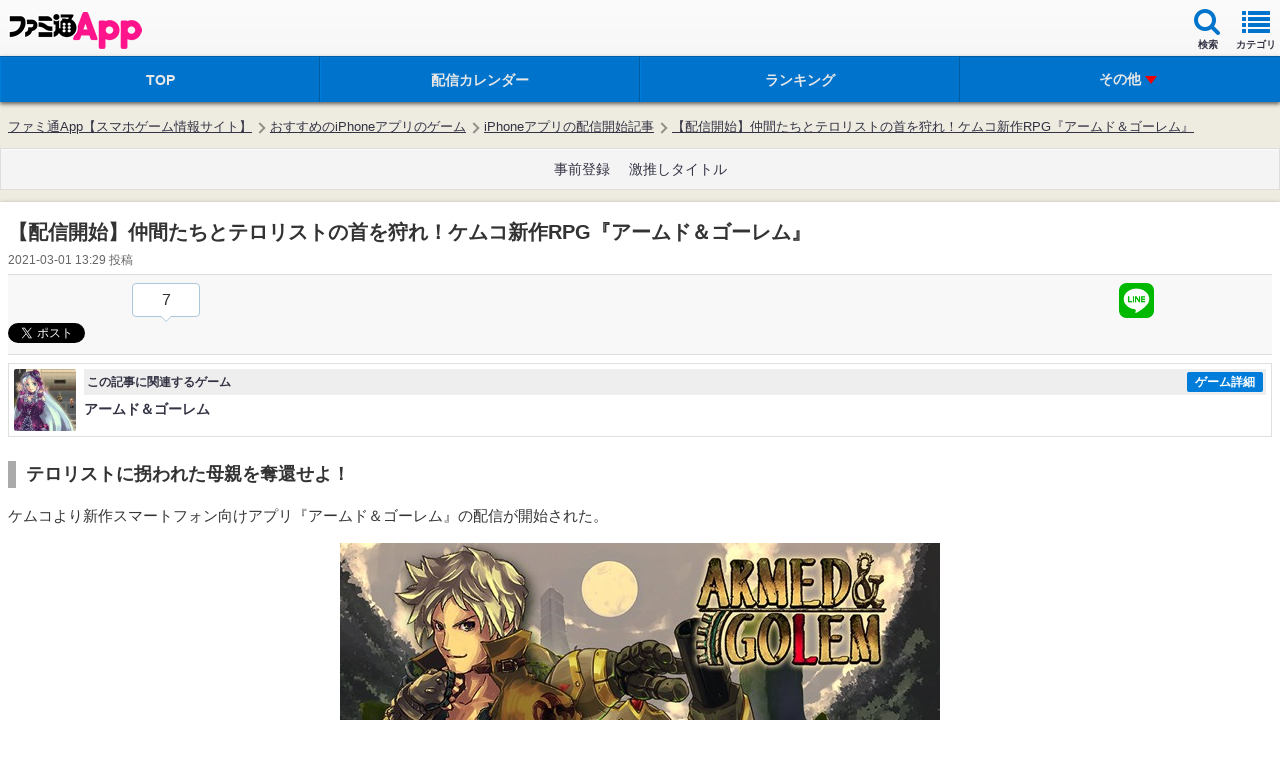

--- FILE ---
content_type: text/html; charset=utf-8
request_url: https://www.google.com/recaptcha/api2/aframe
body_size: 268
content:
<!DOCTYPE HTML><html><head><meta http-equiv="content-type" content="text/html; charset=UTF-8"></head><body><script nonce="GpZG0lKmSyrjGt6jOqBJQA">/** Anti-fraud and anti-abuse applications only. See google.com/recaptcha */ try{var clients={'sodar':'https://pagead2.googlesyndication.com/pagead/sodar?'};window.addEventListener("message",function(a){try{if(a.source===window.parent){var b=JSON.parse(a.data);var c=clients[b['id']];if(c){var d=document.createElement('img');d.src=c+b['params']+'&rc='+(localStorage.getItem("rc::a")?sessionStorage.getItem("rc::b"):"");window.document.body.appendChild(d);sessionStorage.setItem("rc::e",parseInt(sessionStorage.getItem("rc::e")||0)+1);localStorage.setItem("rc::h",'1768671964214');}}}catch(b){}});window.parent.postMessage("_grecaptcha_ready", "*");}catch(b){}</script></body></html>